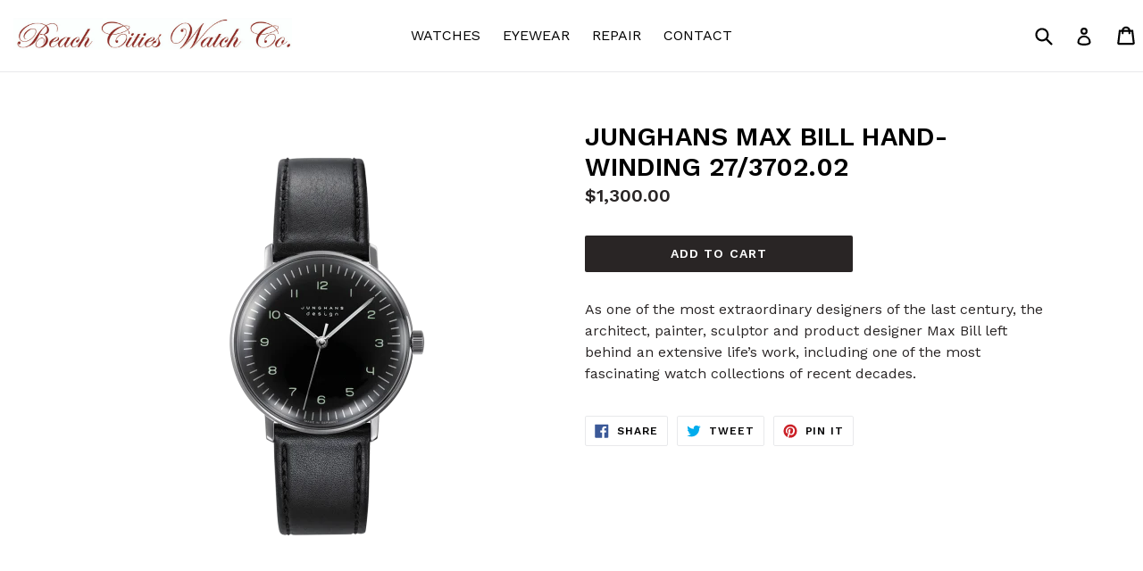

--- FILE ---
content_type: text/css
request_url: https://beachcitieswatchco.com/cdn/shop/t/6/assets/style.css?v=148314111297742169031644204321
body_size: -88
content:
.watch-repair-img{float:right;margin-top:30px}.slideshow__text-content .mega-title,.slideshow__text-content .mega-subtitle{text-shadow:0 0 3px rgba(0,0,0,.5),0 0 12px rgba(0,0,0,.2)}#hamilton .collection-hero__image{background-position:0% 50%}#shopify-section-1488843583037{padding-bottom:25px}#shopify-section-1555448419789{padding-top:0}#shopify-section-featured-collections{padding-top:0!important;padding-bottom:0!important}#shopify-section-1550516523885 .grid__item,#shopify-section-1555448419789 .grid__item{position:relative;margin-bottom:0!important}#shopify-section-1550516523885 .grid__item p,#shopify-section-1555448419789 .grid__item p{text-align:center}#shopify-section-1550516523885 .btn,#shopify-section-1555448419789 .btn{position:absolute;bottom:50px;right:20px;z-index:9}#map-canvas,#map-canvas iframe{width:100%;height:450px}#shopify-section-feature-row{margin-bottom:0!important}.template-index .site-footer{margin-top:0}#map-canvas iframe{padding-bottom:1px}#map-canvas{margin-top:50px;border:solid 1px #333;box-shadow:0 1px #000}.google-map-container iframe{width:100%;height:400px;line-height:0;display:block}.site-footer{border-top:solid 1px #333;margin-top:50px;background:#3a3a3a;margin-bottom:0;padding-bottom:50px;color:#eee}.site-footer a{color:#fff}.img-resp{width:100%;height:auto}#shopify-section-feature-row{background:#f0f0f0;border-top:solid 1px #ccc;border-bottom:solid 1px #ccc;padding-top:50px;padding-bottom:50px;margin-top:50px;margin-bottom:50px}.expandable{width:100%;height:0;padding:20px;border:solid 1px #ccc;opacity:0;margin-top:10px;max-width:300px;overflow:hidden;position:relative;-webkit-transition:all .5s ease-in-out;-moz-transition:all .5s ease-in-out;-ms-transition:all .5s ease-in-out;transition:all .5s ease-in-out}.expandable .fa-close{position:absolute;top:8px;right:8px;font-size:20px}.expandable .fa-close:hover{cursor:pointer}.expandable.open{height:auto;opacity:1;background:#f7f7f7;-webkit-transition:all .5s ease-in-out;-moz-transition:all .5s ease-in-out;-ms-transition:all .5s ease-in-out;transition:all .5s ease-in-out}.expandable input{width:100%;border:solid 1px #ccc}.expandable input.btn{margin-top:20px}.expand-btn{width:100%;display:block;max-width:300px;text-align:center;border:solid 2px #000;padding:7px;background:#eee;margin-top:10px;font-weight:700}@media (min-height:600px){.hero--medium{height:800px}}@media (min-width:750px){#shopify-section-1550516523885 .grid__item img,#shopify-section-1555448419789 .grid__item img{min-width:100%}}@media (max-width:749px){.watch-repair-img{float:none;margin-left:auto;margin-right:auto;display:block}.expandable,.expand-btn{max-width:100%}#shopify-section-1550516523885 .btn,#shopify-section-1555448419789 .btn{right:50%;margin-right:-48px}}
/*# sourceMappingURL=/cdn/shop/t/6/assets/style.css.map?v=148314111297742169031644204321 */


--- FILE ---
content_type: text/javascript
request_url: https://beachcitieswatchco.com/cdn/shop/t/6/assets/cts-custom.js?v=34011527640759637631644204339
body_size: -684
content:
$(document).ready(function(){$(".site-footer__linklist").append('<li class="site-footer__linklist-item"><a href="tel:+13103701120"><i class="fa fa-phone"></i> (310) 586-3330</a></li>'),$(".expand-btn").click(function(){$(".expandable").addClass("open")}),$(".expandable .fa-close").click(function(){$(".expandable").removeClass("open")})});
//# sourceMappingURL=/cdn/shop/t/6/assets/cts-custom.js.map?v=34011527640759637631644204339
